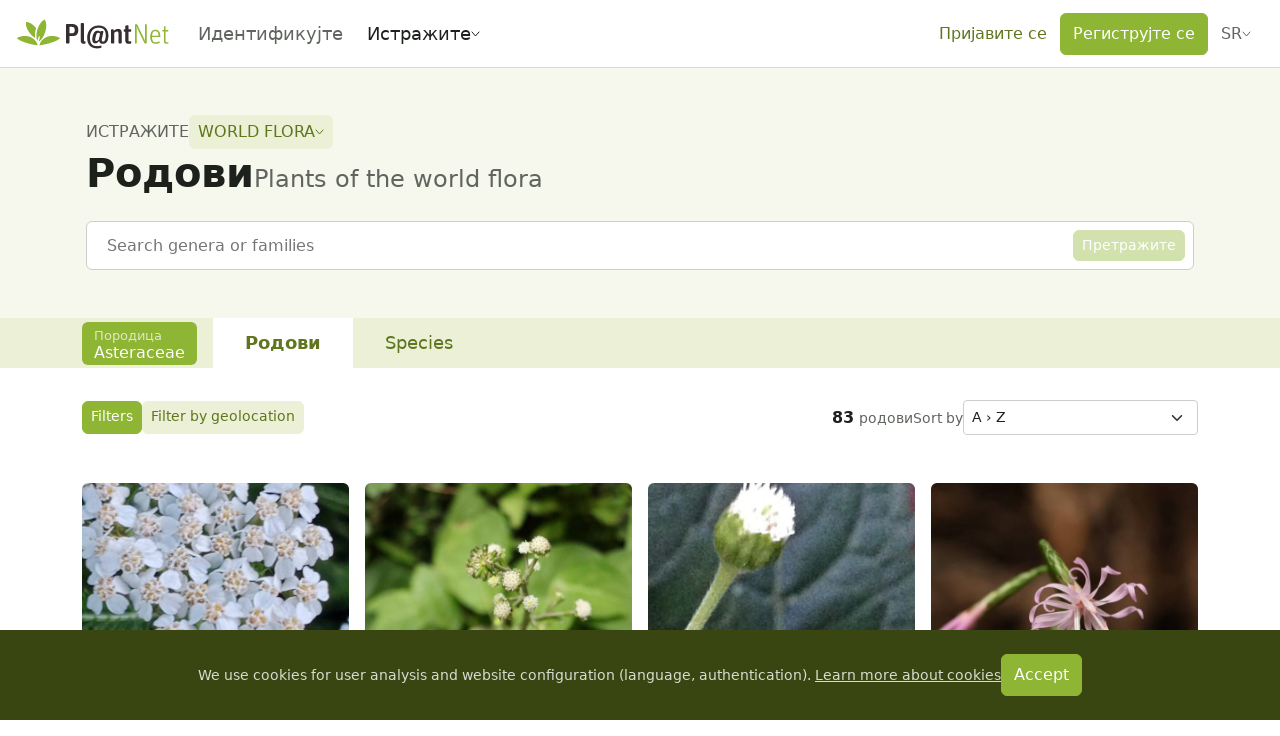

--- FILE ---
content_type: text/javascript; charset=utf-8
request_url: https://identify.plantnet.org/_nuxt/BA3uC9M7.js
body_size: -18
content:
import{p as s}from"./XcKVyxwn.js";const p=s("/images/plantnet-square.svg");export{p as _};


--- FILE ---
content_type: text/javascript; charset=utf-8
request_url: https://identify.plantnet.org/_nuxt/CescEmGs.js
body_size: 5692
content:
import{_ as _e}from"./C7BJidaa.js";import{x as we,u as Z,V as ie,i as U,A as j,ab as le,B as R,d as C,o as d,f as s,b as o,g as x,t as m,q as Oe,S as re,_ as Y,C as Me,c as M,j as B,k as h,e,J as be,ai as Ve,F as X,D as Ie,h as he,y as ue,I as $e,H as ke,aa as Le,w as Re,a as Ge,Z as Be,O as oe,E as G,U as J,r as se,aq as ye,ac as ve}from"./XcKVyxwn.js";import{_ as De}from"./CXE6fExJ.js";import{_ as Fe}from"./BKsMzm7F.js";import{i as Te}from"./j1X_cozR.js";import{b as Ne}from"./L05jyjwp.js";import{u as ce}from"./DcsDmAYP.js";import{u as Ae}from"./UqhXCdhu.js";import{c as Ee}from"./BKSH_Ql_.js";import{u as Ue}from"./BUiNkWlH.js";import{u as Se}from"./CIHt0W-I.js";import{a as ze,_ as Ze}from"./DSat-p-O.js";import{_ as He}from"./DMoFMcMO.js";import{_ as Qe}from"./DLEBhksl.js";import{_ as We,a as Ke,P as ne}from"./Duc3b_rJ.js";import{_ as qe}from"./BsFLzieq.js";import{_ as Je}from"./CnXdQJrP.js";import{_ as Xe,a as Ye}from"./D7shXd2q.js";import{_ as ea}from"./DYE57F3u.js";import{P as aa}from"./CsO6NQZL.js";import{_ as ta}from"./DFN9eHcJ.js";import{u as la,_ as oa}from"./Da7GKu-C.js";import{_ as sa}from"./BH_Xd_Cg.js";import{_ as na}from"./xU-Z3dsP.js";import{_ as ra}from"./BA3uC9M7.js";import{u as Ce}from"./DEH_PqpO.js";import{_ as ia}from"./BeBE6IxK.js";import{_ as ua}from"./CMtML0lE.js";import{p as ca}from"./CRe8Amgl.js";import{_ as da}from"./Dr189Trf.js";import"./DlAUqK2U.js";import"./2MeAVGQ_.js";import"./CSd4AISG.js";/* empty css        */import"./Dmrr03IA.js";import"./B4B2n9ka.js";import"./Dionf5D0.js";import"./2S_ly1hH.js";import"./CNpMPNgc.js";import"./1SjZoMS0.js";import"./zXHMuTTA.js";import"./CEj8Rn9p.js";import"./Dt-t0TMi.js";import"./Bhq9s2tM.js";import"./D7Y9sPd9.js";import"./-3i2xhBm.js";import"./DkhpxQI5.js";import"./Dtn4jEf2.js";import"./CoqHqsQF.js";import"./l4m9T8CQ.js";import"./DkvK8Tzt.js";import"./DAHsDz-E.js";import"./-GShpuEU.js";import"./npoLtoPb.js";import"./DxDREFge.js";import"./CsdKHPdS.js";/* empty css        */const ma=async()=>{const{$pnApi:n}=we(),{t:g}=Z(),i=ce(),a=ie(),r=U(()=>a.params.taxon),$=U(()=>a.query),l=Ae(i,r,$),p=j(!1),P=le(`project-${i.value}-species-error`,()=>null),L=20,f=le(`project-${i.value}-species-pagination`,()=>({families:{page:0,key:null,hasMore:!0},genera:{page:0,key:null,hasMore:!0},species:{page:0,key:null,hasMore:!0}})),S=le(`project-${i.value}-species`,()=>({families:[],genera:[],species:[]})),V=k=>f.value[k].key!==l.value,q=async()=>{p.value=!0,P.value=null,V(r.value)&&(S.value[r.value]=[],f.value[r.value]={page:0,key:l.value,hasMore:!0});try{const{headers:k,_data:w}=await n.raw(`projects/${encodeURIComponent(i.value)}/${r.value}`,{query:{page:f.value[r.value].page,pageSize:L,includeObserved:!0,imagesPerSpecies:r.value==="species"?5:null,...$.value}});w&&(S.value[r.value]=[...S.value[r.value],...w],f.value[r.value].page=f.value[r.value].page+1,f.value[r.value].fullCount=Number.parseInt(k.get("full-count")),f.value[r.value].hasMore=w.length===L)}catch(k){if(k.statusCode===404)f.value[r.value].page===0&&(P.value=g("No matches found. Try a different search term, or reset your filters to broaden your results!")),f.value[r.value].hasMore=!1;else throw Ee(k)}return p.value=!1,S.value[r.value]};return await Ue(()=>`fetch-project-${i.value}-taxons`,q,{lazy:!0}),R($,q),{fetchTaxons:q,taxons:S,pending:p,paginations:f,error:P}},fa={class:"taxa-active-filter-label"},pa={class:"taxa-active-filter-value"},ya=["aria-label"],ge={__name:"TaxaActiveFilter",props:{label:{type:String,requiered:!0},clearAriaLabel:{type:String,default:"Clear filter"}},emits:["select","clear"],setup(n,{emit:g}){const i=g;return(a,r)=>{const $=Y,l=ze;return d(),C("div",{class:"taxa-active-filter",role:"button",onClick:r[1]||(r[1]=p=>i("select"))},[s(l,{padding:"var(--s-3) var(--s-1)",variant:"success"},{default:o(()=>[x("div",fa,m(n.label),1),x("div",pa,[Oe(a.$slots,"default")]),x("button",{class:"tax-active-filter-clear-button",type:"button","aria-label":n.clearAriaLabel,onClick:r[0]||(r[0]=re(p=>i("clear"),["stop"]))},[s($,{icon:"close"})],8,ya)]),_:3})])}}},va=()=>{const{locale:n}=Z();return i=>{try{const a=new URLSearchParams({...i,"accept-language":n.value,addressdetails:0,zoom:12,email:"contact@plantnet-project.org",format:"json"});return $fetch(`https://nominatim.openstreetmap.org/reverse?${a.toString()}`)}catch(a){return{name:"?",error:a}}}},ga={key:0},_a={__name:"TaxaGeoFilter",props:{defaultValues:{type:Object,default:null},height:{type:[Number,String],default:340}},emits:["change"],setup(n,{emit:g}){const i=n,a=g,{t:r,locale:$}=Z(),l=Ie(),p=va(),P=j(null),L=j(null),f=j(null),S=j({lat:43.651977,lon:3.861341}),V=j(null),q=j(!1),k=()=>{L.value?.toggle()},w=()=>{a("change",{lat:null,lon:null,geoDistance:null})},D=async u=>{const{name:b}=await p({lat:u.lat,lon:u.lon});f.value=b},N=async()=>{V.value&&(a("change",V.value),D(V.value))},z=async()=>{if(!P.value?.element)return;const u=!!(i.defaultValues&&i.defaultValues.lat&&i.defaultValues.lon),b=u?[i.defaultValues.lat,i.defaultValues.lon]:[S.value.lat,S.value.lon],A=i.defaultValues&&i.defaultValues.geoDistance?i.defaultValues.geoDistance:500,_=new aa(P.value?.element,l),y=await _.init({scrollWheelZoom:!0,enableGeoman:!0,locale:$.value}),ee=_.addFeatureGroup(),[H,Q]=b,F=_.createCircle({lat:H,lon:Q},A);F.addTo(ee),y.on("load",()=>{y.fitBounds(F.getBounds(),{padding:[50,50]})}),y.setView(b,5);const E={allowRotation:!1,allowRemoval:!1,allowCutting:!1,preventMarkerRemoval:!0,maxRadiusCircle:1e5};y.on("locationfound",I=>{F.setLatLng(I.latlng),V.value={lat:I.latlng.lat,lon:I.latlng.lng,geoDistance:A},y.pm.enableGlobalEditMode(E),q.value=!1}),y.on("locationerror",()=>{y.pm.enableGlobalEditMode(E),q.value=!1}),u?y.pm.enableGlobalEditMode(E):(q.value=!0,y.locate({setView:!0,maxZoom:14})),F.on("pm:markerdragend",I=>{V.value={lat:I.layer.getLatLng().lat,lon:I.layer.getLatLng().lng,geoDistance:Math.round(I.layer.getRadius())}})};return R(P,async u=>{if(u)try{await z()}catch{}}),Me(()=>{i.defaultValues.lat&&i.defaultValues.lon&&D(i.defaultValues)}),(u,b)=>{const A=Y,_=ea,y=Ve;return d(),C(X,null,[s(be,{size:"sm",variant:n.defaultValues?.lat&&n.defaultValues?.lon?"primary":"soft-primary",onClick:k},{default:o(()=>[s(A,{icon:"earth"}),b[0]||(b[0]=h()),n.defaultValues?.lat?B("",!0):(d(),C("span",ga,m(e(r)("Filter by geolocation")),1))]),_:1},8,["variant"]),n.defaultValues?.lat&&n.defaultValues?.lon?(d(),M(ta,{key:0,removeable:"",onRemoved:w},{default:o(()=>[h(m(e(r)("Around"))+" "+m(e(f))+m(e(r)(":"))+" "+m(n.defaultValues.geoDistance)+"m",1)]),_:1})):B("",!0),s(y,null,{default:o(()=>[s(qe,{ref_key:"geolocationModalRef",ref:L,"content-width":"80vw",onClosed:N},{default:o(()=>[s(_,{id:"taxa-geo-filter-map",ref_key:"mapLayoutRef",ref:P,loading:e(q),height:n.height},null,8,["loading","height"])]),_:1},512)]),_:1})],64)}}},ba={class:"family-card-image"},ha=["src"],$a={key:1,src:ra,alt:"",class:"img-fluid d-inline-block w-100"},ka={class:"family-card-body"},Sa={key:0},qa={class:"m-0 fs-4 text-break"},Ca={key:1},xa={key:0},ja={__name:"FamilyCard",props:{family:{type:Object,default:null},projectId:{type:String,default:null}},setup(n){const g=n,i=he(),{t:a,locale:r}=Z(),$=ue(),l=Se(g.projectId,g.family.name,void 0,{omitSearch:!0}),p=Ce(g.projectId,g.family.name,{omitSearch:!0}),P=U(i.getters.isAdmin);return(L,f)=>{const S=Y,V=na,q=$e,k=_e,w=Y,D=ke;return d(),M(ia,{"no-padding":"",highlighted:n.family.observed,variant:n.family.observed?"primary":"secondary","data-testid":"family-card"},{default:o(({linkRefFn:N})=>[x("div",ba,[n.family.image?(d(),C("img",{key:0,src:n.family.image.m,alt:""},null,8,ha)):(d(),C("img",$a))]),x("div",ka,[s(k,{space:"var(--s-2)",align:"center",class:"mb-2"},{default:o(()=>[n.family.observed?(d(),C("div",Sa,[s(V,null,{content:o(()=>[h(m(e(a)("Already observed")),1)]),default:o(()=>[s(S,{icon:"eye-check",size:"1.4em",color:"var(--brand-text-subtle)"})]),_:1})])):B("",!0),x("h1",qa,[n.family.observationsCount>0||e(P)?(d(),M(q,{key:0,ref:N,to:e($)({name:"project-families-id-data",params:{projectId:n.projectId,id:n.family.name}})},{default:o(()=>[x("em",null,m(n.family.name),1)]),_:2},1032,["to"])):(d(),C("em",Ca,m(n.family.name),1))])]),_:2},1024),s(D,{space:"var(--s-2)"},{default:o(()=>[s(k,{space:"var(--s-2)",align:"center"},{default:o(()=>[s(q,{class:"btn btn-sm btn-soft-primary",to:e(p),onClick:f[0]||(f[0]=re(()=>{},["stop"]))},{default:o(()=>[x("strong",null,m(L.$filters.toLocaleString(n.family.generaCount,e(r))),1),h(" "+m(n.family.generaCount>1?e(a)("Genera").toLowerCase():e(a)("Genus").toLowerCase()),1)]),_:1},8,["to"]),s(q,{class:"btn btn-sm btn-soft-primary",to:e(l),onClick:f[1]||(f[1]=re(()=>{},["stop"]))},{default:o(()=>[x("strong",null,m(L.$filters.toLocaleString(n.family.speciesCount,e(r))),1),h(" "+m(n.family.speciesCount>1?e(a)("Species_plural").toLowerCase():e(a)("Species").toLowerCase()),1)]),_:1},8,["to"])]),_:1}),s(k,{space:"var(--s-1)",align:"center"},{default:o(()=>[x("div",null,[x("strong",null,m(n.family.imagesCount),1),f[2]||(f[2]=h()),s(w,{icon:"image-outline"})]),n.family.observationsCount>0?(d(),C("span",xa,[x("strong",null,m(n.family.observationsCount),1),h(" "+m(e(a)("Observations").toLowerCase()),1)])):B("",!0)]),_:1})]),_:1})])]),_:1},8,["highlighted","variant"])}}},Pa=n=>{const g=ue(),i=ie(),a=ce(),r=["lat","lon","geoDistance","search","observed","sortBy","sortOrder","illustratedOnly"];return U(()=>{const l=ca({...i.name.startsWith("project-taxon")?i.query:{}},r);return g({name:"project-taxon",params:{project:Le(n)||a.value,taxon:"families"},query:l})})},wa={key:1},Oa={key:2},Ma={key:3},Rt={__name:"[taxon]",async setup(n){let g,i;const{t:a}=Z(),r=ue(),$=he(),l=ie(),p=ce(),{slideshowImages:P,slideshowRef:L,toggleSlideshow:f}=la(),S=[{value:"name:asc",label:"A › Z"},{value:"name:desc",label:"Z › A"},{value:"observations_count:desc",label:a("Most observed")},{value:"observations_count:asc",label:a("Least observed")},{value:"images_count:desc",label:a("Most illustrated")},{value:"images_count:asc",label:a("Least illustrated")}],V=[...S,{value:"species_count:desc",label:`${a("Species count")}${a(":")} ${a("High to low")}`},{value:"species_count:asc",label:`${a("Species count")}${a(":")} ${a("Low to high")}`}],q=[...S,{value:"genera_count:desc",label:`${a("Genera count")}${a(":")} ${a("High to low")}`},{value:"genera_count:asc",label:`${a("Genera count")}${a(":")} ${a("Low to high")}`},{value:"species_count:desc",label:`${a("Species count")}${a(":")} ${a("High to low")}`},{value:"species_count:asc",label:`${a("Species count")}${a(":")} ${a("Low to high")}`}],k={families:{label:a("Family"),labelPlural:a("Families"),searchPlaceholder:a("Search families"),sortOptions:q},genera:{label:a("Genus"),labelPlural:a("Genera"),searchPlaceholder:a("Search genera or families"),sortOptions:V},species:{label:a("Species"),labelPlural:a("Species_plural"),searchPlaceholder:a("Search species (by scientific name or common name), genera or families"),sortOptions:S}},w=j(null);Ne(w,([{isIntersecting:t}])=>{D.value=!t});const D=j(!1),N=j(null),z=j(null),u=j({lat:l.query.lat||null,lon:l.query.lon||null,geoDistance:l.query.geoDistance||null,search:l.query.search||null,iucn:l.query.iucn||null,grin:l.query.grin||null,observed:"observed"in l.query?l.query.observed:null,sortBy:l.query.sortBy||"name",sortOrder:l.query.sortOrder||"asc",illustratedOnly:"illustratedOnly"in l.query?l.query.illustratedOnly:null}),b=j(l.query.search||""),A=U(()=>$.getters.getProjectById(p.value)),_=U(()=>l.params.taxon||"species"),y=U(()=>k[_.value]||k.species),ee=Se(),H=Pa(),Q=Ce(),{fetchTaxons:F,pending:E,taxons:I,paginations:W,error:de}=([g,i]=Re(()=>ma()),g=await g,i(),g),me=t=>{u.value={...u.value,search:t}},xe=t=>{u.value={...u.value,...t}},je=t=>{const{search:c,...T}=l.query;if(t.level==="f")return b.value="",G({params:{taxon:l.params.taxon==="families"?"species":l.params.taxon},query:{...T,family:t.display,genus:void 0}});if(t.level==="g")return b.value="",G({params:{taxon:"species"},query:{...T,genus:t.display,family:t.family}});if(t.level==="sp")return b.value="",G(r({name:"project-species-id-data",params:{project:p.value,id:t.display}}));me(t.display)},Pe=t=>{N.value&&(z.value=t,N.value.toggle())},K=t=>c=>{const T=ye({...l.query,[t]:c},O=>ve(O)||O==="");return G({query:T})};return R(u,(t,c)=>{if(Te(t,c))return;const T=ye({...l.query,...t},O=>ve(O)||O==="");return G({query:T})}),R(()=>u.value.iucn,K("iucn")),R(()=>u.value.grin,K("grin")),R(()=>u.value.observed,K("observed")),R(()=>u.value.illustratedOnly,K("illustratedOnly")),R(()=>l.query,t=>{b.value=t.search||"",u.value={lat:t.lat||null,lon:t.lon||null,geoDistance:t.geoDistance||null,search:t.search||null,iucn:t.iucn||null,grin:t.grin||null,observed:"observed"in t?t.observed==="true":null,sortBy:t.sortBy||"name",sortOrder:t.sortOrder||"asc",illustratedOnly:"illustratedOnly"in t?t.illustratedOnly==="true":null}}),R(()=>l.query,(t,c)=>{D.value&&(t.family!==c.family||t.genus!==c.genus)&&w.value.scrollIntoView()}),R(()=>l.params,(t,c)=>{D.value&&t.taxon!==c.taxon&&w.value.scrollIntoView()}),Ge({title:()=>`${$.getters.getProjectById(p.value).title}${a(":")} ${y.value.labelPlural}`,description:()=>`${$.getters.getProjectById(p.value).title} (${$.getters.getProjectById(p.value).description}) ${a(":")} ${y.value.labelPlural}`}),(t,c)=>{const T=_e,O=$e,fe=De,ae=Fe,pe=ke;return d(),M(Ye,{"project-id":e(p),title:e(y).labelPlural,description:e(A)?.description,partners:e(A)?.partners},{header:o(()=>[s(Je,{modelValue:e(b),"onUpdate:modelValue":c[0]||(c[0]=v=>J(b)?b.value=v:null),"project-id":e(p),"input-name":"taxon-search-input",placeholder:e(y).searchPlaceholder,"show-search-icon":"","default-configuration":{illustratedOnly:e(u).illustratedOnly,includeSynonyms:!0,includeCommonNames:!0},"no-project-selector":"",flat:"",scope:e(_),family:e(l).query.family,genus:e(l).query.genus,onSearch:me,onSelectSuggestion:je},{"submit-button":o(({submit:v})=>[s(be,{size:"sm",variant:"primary",disabled:e(b)==="",onClick:v},{default:o(()=>[h(m(e(a)("Search")),1)]),_:2},1032,["disabled","onClick"])]),_:1},8,["modelValue","project-id","placeholder","default-configuration","scope","family","genus"])]),default:o(()=>[s(We,{id:"taxon-explorer-tabs",contained:"",sticky:""},{panels:o(()=>[s(pe,null,{default:o(()=>[s(ua,{filters:e(u),"onUpdate:filters":c[7]||(c[7]=v=>J(u)?u.value=v:null),"offcanvas-id":"taxon-explorer-filters-panel","full-count":e(W)[e(_)].fullCount,"full-count-label":e(y).label,"full-count-label-plural":e(y).labelPlural,"filters-count-exclusion":["search","lat","lon","geoDistance"],"filters-button-size":"sm","no-search-bar":""},{"filters-bar":o(()=>[s(Xe,{modelValue:e(u),"onUpdate:modelValue":c[5]||(c[5]=v=>J(u)?u.value=v:null),"enable-grin-filter":e(_)==="species","enable-iucn-filter":e(_)==="species"},null,8,["modelValue","enable-grin-filter","enable-iucn-filter"])]),"sort-select":o(({sortHandler:v})=>[s(Qe,{modelValue:e(u),"onUpdate:modelValue":[c[6]||(c[6]=te=>J(u)?u.value=te:null),v],options:e(y).sortOptions},null,8,["modelValue","options","onUpdate:modelValue"])]),default:o(()=>[s(_a,{"default-values":e(l).query,height:"80vh",onChange:xe},null,8,["default-values"])]),_:1},8,["filters","full-count","full-count-label","full-count-label-plural"]),x("span",{ref_key:"topOfPaneRef",ref:w,style:{position:"relative",top:"calc(var(--header-height) * -1 - 120px)"}},null,512),e(de)?(d(),M(Ze,{key:0,title:e(a)("No data")},{default:o(()=>[h(m(e(de)),1)]),_:1},8,["title"])):B("",!0),e(_)==="families"?(d(),C("div",wa,[s(ae,{"load-more":e(F),pending:e(E),disabled:!e(W).families.hasMore},{default:o(()=>[s(fe,{space:"var(--s0)",min:260},{default:o(()=>[(d(!0),C(X,null,se(e(I).families,v=>(d(),M(ja,{key:v.id,family:v},null,8,["family"]))),128))]),_:1})]),_:1},8,["load-more","pending","disabled"]),s(O,{style:{visibility:"hidden"},to:e(r)({name:"project-families-all",params:{project:e(p)}})},{default:o(()=>[h(m(e(a)("Families")),1)]),_:1},8,["to"])])):e(_)==="genera"?(d(),C("div",Oa,[s(ae,{"load-more":e(F),pending:e(E),disabled:!e(W).genera.hasMore},{default:o(()=>[s(fe,{space:"var(--s0)",min:260},{default:o(()=>[(d(!0),C(X,null,se(e(I).genera,v=>(d(),M(sa,{key:v.id,genus:v},null,8,["genus"]))),128))]),_:1})]),_:1},8,["load-more","pending","disabled"]),s(O,{style:{visibility:"hidden"},to:e(r)({name:"project-genera-all",params:{project:e(p)}})},{default:o(()=>[h(m(e(a)("Genera")),1)]),_:1},8,["to"])])):(d(),C("div",Ma,[s(ae,{"load-more":e(F),pending:e(E),disabled:!e(W).species.hasMore},{default:o(()=>[s(pe,{space:"var(--s1)"},{default:o(()=>[(d(!0),C(X,null,se(e(I).species,v=>(d(),M(oa,{key:v.id,species:v,"project-id":e(p),onImageClick:te=>e(f)(v.images,te),"onClick:map":Pe},null,8,["species","project-id","onImageClick"]))),128))]),_:1})]),_:1},8,["load-more","pending","disabled"]),s(O,{style:{visibility:"hidden"},to:e(r)({name:"project-species-all",params:{project:e(p)}})},{default:o(()=>[h(m(e(a)("Species")),1)]),_:1},8,["to"]),s(He,{ref_key:"slideshowRef",ref:L,images:e(P)},null,8,["images"]),s(qe,{ref_key:"speciesDistributionMapRef",ref:N,"content-width":"80vw"},{default:o(()=>[s(da,{"project-id":e(z).projectId,taxon:"species","taxon-id":e(z).speciesName,"no-config":""},null,8,["project-id","taxon-id"])]),_:1},512)]))]),_:1})]),default:o(()=>[s(Ke,null,Be({default:o(()=>[!e(l).query.family&&!e(l).query.genus?(d(),M(ne,{key:0},{default:o(()=>[s(O,{class:oe({"is-active":e(_)==="families"}),to:e(H)},{default:o(()=>[h(m(e(a)("Families")),1)]),_:1},8,["class","to"])]),_:1})):B("",!0),e(l).query.genus?B("",!0):(d(),M(ne,{key:1},{default:o(()=>[s(O,{class:oe({"is-active":e(_)==="genera"}),to:e(Q)},{default:o(()=>[h(m(e(a)("Genera")),1)]),_:1},8,["class","to"])]),_:1})),s(ne,null,{default:o(()=>[s(O,{class:oe({"is-active":e(_)==="species"}),to:e(ee)},{default:o(()=>[h(m(e(a)("Species_plural")),1)]),_:1},8,["class","to"])]),_:1})]),_:2},[e(l).query.family||e(l).query.genus?{name:"before-nav",fn:o(()=>[s(T,{space:"var(--s-3)",align:"center"},{default:o(()=>[e(l).query.family?(d(),M(ge,{key:0,label:e(a)("Family"),"clear-aria-label":e(a)("Clear"),onSelect:c[1]||(c[1]=()=>("navigateTo"in t?t.navigateTo:e(G))(e(H))),onClear:c[2]||(c[2]=()=>("navigateTo"in t?t.navigateTo:e(G))(e(r)({params:{taxon:e(_)},query:{...e(l).query,family:void 0,genus:void 0}})))},{default:o(()=>[h(m(e(l).query.family),1)]),_:1},8,["label","clear-aria-label"])):B("",!0),e(l).query.genus?(d(),M(ge,{key:1,label:e(a)("Genus"),"clear-aria-label":e(a)("Clear"),onSelect:c[3]||(c[3]=()=>("navigateTo"in t?t.navigateTo:e(G))(e(Q))),onClear:c[4]||(c[4]=()=>("navigateTo"in t?t.navigateTo:e(G))(e(r)({params:{taxon:e(_)},query:{...e(l).query,family:e(l).query.family,genus:void 0}})))},{default:o(()=>[h(m(e(l).query.genus),1)]),_:1},8,["label","clear-aria-label"])):B("",!0)]),_:1})]),key:"0"}:void 0]),1024)]),_:1})]),_:1},8,["project-id","title","description","partners"])}}};export{Rt as default};


--- FILE ---
content_type: text/javascript; charset=utf-8
request_url: https://identify.plantnet.org/_nuxt/2MeAVGQ_.js
body_size: 786
content:
import{aP as b,aN as g,C as y,aj as v,B as m,at as w,bb as j,aL as O,aO as S,bd as P,A as T,be as A,aa as p}from"./XcKVyxwn.js";function L(t){return b()?(g(t),!0):!1}const u=new WeakMap,N=(...t)=>{var e;const o=t[0],n=(e=w())==null?void 0:e.proxy;if(n==null&&!j())throw new Error("injectLocal must be called in setup");return n&&u.has(n)&&o in u.get(n)?u.get(n)[o]:O(...t)},x=typeof window<"u"&&typeof document<"u";typeof WorkerGlobalScope<"u"&&globalThis instanceof WorkerGlobalScope;const R=t=>t!=null,C=Object.prototype.toString,_=t=>C.call(t)==="[object Object]",l=()=>{},G=I();function I(){var t,e;return x&&((t=window?.navigator)==null?void 0:t.userAgent)&&(/iP(?:ad|hone|od)/.test(window.navigator.userAgent)||((e=window?.navigator)==null?void 0:e.maxTouchPoints)>2&&/iPad|Macintosh/.test(window?.navigator.userAgent))}function V(...t){if(t.length!==1)return S(...t);const e=t[0];return typeof e=="function"?P(A(()=>({get:e,set:l}))):T(e)}function W(t,e){function o(...n){return new Promise((i,r)=>{Promise.resolve(t(()=>e.apply(this,n),{fn:e,thisArg:this,args:n})).then(i).catch(r)})}return o}function F(t,e={}){let o,n,i=l;const r=a=>{clearTimeout(a),i(),i=l};let d;return a=>{const f=p(t),s=p(e.maxWait);return o&&r(o),f<=0||s!==void 0&&s<=0?(n&&(r(n),n=void 0),Promise.resolve(a())):new Promise((c,h)=>{i=e.rejectOnCancel?h:c,d=a,s&&!n&&(n=setTimeout(()=>{o&&r(o),n=void 0,c(d())},s)),o=setTimeout(()=>{n&&r(n),n=void 0,c(a())},f)})}}function B(t){return t.endsWith("rem")?Number.parseFloat(t)*16:Number.parseFloat(t)}function E(t){return Array.isArray(t)?t:[t]}function M(t){return w()}function $(t,e=200,o={}){return W(F(e,o),t)}function q(t,e=!0,o){M()?y(t,o):e?t():v(t)}function z(t,e,o){return m(t,e,{...o,immediate:!0})}function H(t,e,o){return m(t,e,{...o,once:!0})}export{l as a,L as b,q as c,x as d,N as e,z as f,V as g,_ as h,G as i,R as n,B as p,E as t,$ as u,H as w};


--- FILE ---
content_type: text/javascript; charset=utf-8
request_url: https://identify.plantnet.org/_nuxt/DEH_PqpO.js
body_size: 393
content:
import{p as l}from"./CRe8Amgl.js";import{y as m,V as p,i as h,aa as t}from"./XcKVyxwn.js";import{u as P}from"./DcsDmAYP.js";const j=(o,e,s={})=>{const n=m(),a=p(),c=P(),r=["lat","lon","geoDistance","observed","sortBy","sortOrder","illustratedOnly","family"];return s.omitSearch||r.push("search"),h(()=>{const u=t(e)?{family:t(e)}:{},i=l({...a.name.startsWith("project-taxon")?a.query:{},...u},r);return n({name:"project-taxon",params:{project:t(o)||c.value,taxon:"genera"},query:i})})};export{j as u};
